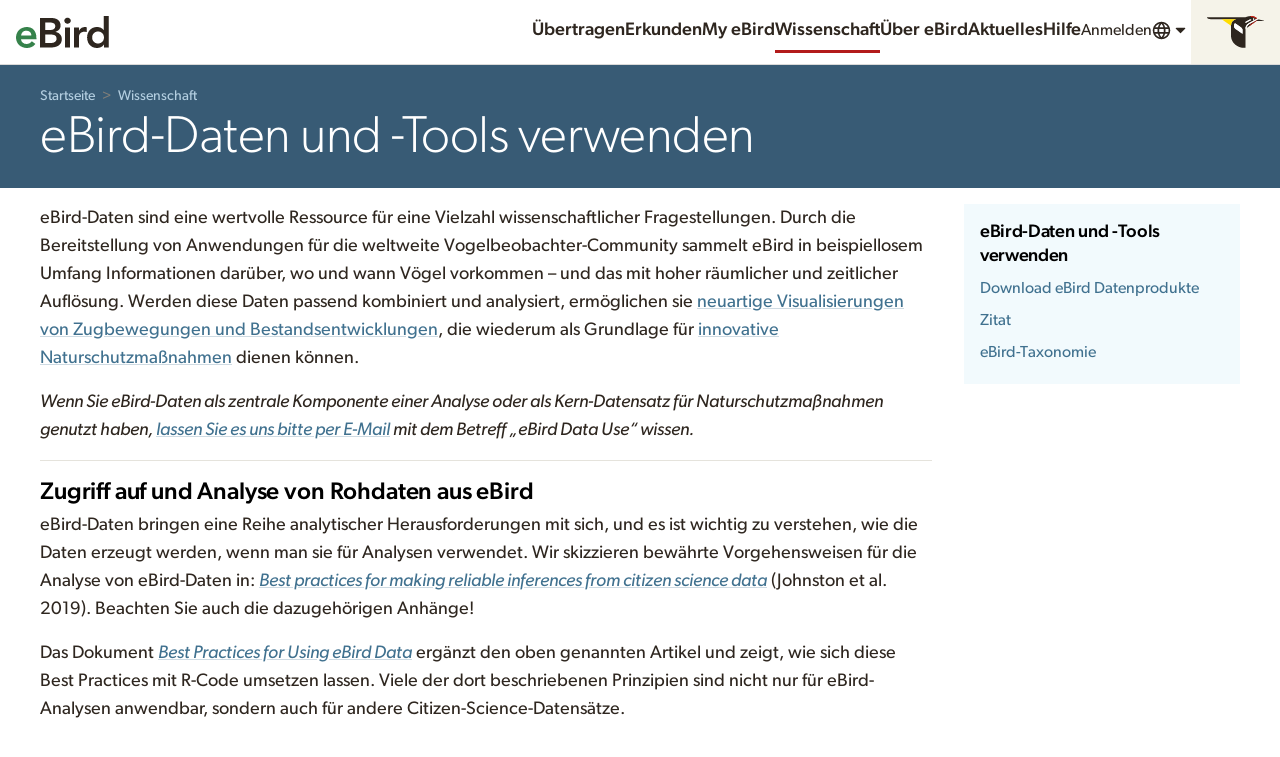

--- FILE ---
content_type: application/javascript; charset=UTF-8
request_url: https://science.ebird.org/_nuxt/3f48679.js
body_size: 3201
content:
!function(e){function c(data){for(var c,f,n=data[0],o=data[1],l=data[2],i=0,h=[];i<n.length;i++)f=n[i],Object.prototype.hasOwnProperty.call(r,f)&&r[f]&&h.push(r[f][0]),r[f]=0;for(c in o)Object.prototype.hasOwnProperty.call(o,c)&&(e[c]=o[c]);for(v&&v(data);h.length;)h.shift()();return t.push.apply(t,l||[]),d()}function d(){for(var e,i=0;i<t.length;i++){for(var c=t[i],d=!0,f=1;f<c.length;f++){var o=c[f];0!==r[o]&&(d=!1)}d&&(t.splice(i--,1),e=n(n.s=c[0]))}return e}var f={},r={192:0},t=[];function n(c){if(f[c])return f[c].exports;var d=f[c]={i:c,l:!1,exports:{}};return e[c].call(d.exports,d,d.exports,n),d.l=!0,d.exports}n.e=function(e){var c=[],d=r[e];if(0!==d)if(d)c.push(d[2]);else{var f=new Promise((function(c,f){d=r[e]=[c,f]}));c.push(d[2]=f);var t,script=document.createElement("script");script.charset="utf-8",script.timeout=120,n.nc&&script.setAttribute("nonce",n.nc),script.src=function(e){return n.p+""+{0:"aa7d98c",1:"b1436cc",2:"30ab2cc",3:"40e784d",4:"4f7b79b",5:"2fb4a95",6:"b9c51a7",7:"6f14a9b",8:"f37cb87",9:"8c5cb3c",10:"b1c906b",11:"d41568e",12:"a2e2c96",13:"32fe77b",14:"cd8c2c8",15:"b3eb677",16:"7c43f9e",17:"0dbe19f",18:"3c6d1ab",19:"a7ab92d",20:"62a435c",21:"38a8f61",22:"bde7f45",25:"0283afd",26:"8449fdc",27:"88c6ac7",28:"66d97ed",29:"18285b8",30:"7f311c2",31:"a19c16e",32:"bd2992b",33:"4d97aa4",34:"bcc858b",35:"b9d26bf",36:"30da1a0",37:"930c1e2",38:"e4f5891",39:"406059b",40:"abb76c7",41:"67b6dc5",42:"91238be",43:"acde24a",44:"440a09e",45:"43fe78e",46:"ea54000",47:"15373f1",48:"40c0b07",49:"2dce6d9",50:"b7b3bcd",51:"d038688",52:"6273f76",53:"fea66c7",54:"9d9e9e6",55:"1a25937",56:"393cd6d",57:"7391ec4",58:"93f4ddf",59:"18141dc",60:"b69a8b3",61:"16e4485",62:"b7941d5",63:"5e45f96",64:"07ba4df",65:"68a184d",66:"bcd8e7a",67:"814bca8",68:"5f13b29",69:"12b0985",70:"d983ce0",71:"652dff8",72:"29ac025",73:"e05395d",74:"9793fef",75:"c189f33",76:"34ead3c",77:"9715cd0",78:"4cebb81",79:"795f13f",80:"fd47720",81:"ddf1343",82:"6b2815a",83:"ac7f3ec",84:"790e280",85:"4cfb167",86:"9a9d62c",87:"733b21c",88:"a1939c0",89:"dae331a",90:"00519e6",91:"914e060",92:"bd6e198",93:"d52c558",94:"f7c5e42",95:"582f048",96:"e4e986c",97:"120ed5f",98:"2062681",99:"91b58a1",100:"280cfe2",101:"4cf1d60",102:"c3869e7",103:"929cdeb",104:"8c4d7e6",105:"1114def",106:"54ff979",107:"b93c8ed",108:"fbe0300",109:"e86092e",110:"18c85fd",111:"74e4731",112:"f198eba",113:"da355fa",114:"682744d",115:"a252b46",116:"ad66cb8",117:"9e730e5",118:"b293a0f",119:"753dd70",120:"b51c9f1",121:"b3008c6",122:"3b1c45b",123:"4283a7e",124:"559bf0b",125:"2a6a8ae",126:"012771d",127:"95541c5",128:"6028ad9",129:"e6b16ec",130:"9be9d93",131:"8d5d23a",132:"bb09ae1",133:"4d6b440",134:"297dbf5",135:"619cf3b",136:"99b99b6",137:"30a5350",138:"93146a9",139:"c57b28d",140:"67c7a6e",141:"94277f8",142:"2b39f52",143:"e6586bf",144:"3913a64",145:"58269fe",146:"8d78d15",147:"c44afd8",148:"cc9a0be",149:"4e7cee4",150:"2d66cfe",151:"b93ec93",152:"5c29a62",153:"073ae9d",154:"6576d1b",155:"9b55bfb",156:"e5dd728",157:"f0490a8",158:"95ab660",159:"bc48205",160:"11a20f3",161:"4816cd2",162:"e4e7e29",163:"9d84d89",164:"08805e7",165:"5184ca7",166:"456c483",167:"9babcdd",168:"74d8704",169:"34aad9e",170:"2494ef3",171:"e96addc",172:"7e76b6b",173:"220f7c2",174:"2a2e023",175:"f43849f",176:"44a159e",177:"cb57fc2",178:"014ac8f",179:"57d8950",180:"4b5898c",181:"a50e26f",182:"f969a61",183:"50491e3",184:"2860f28",185:"7d8d47d",186:"7170dff",187:"ee9ad5a",188:"f25b025",189:"62311f8",190:"4314432",191:"5d414e8",194:"6685d6a",195:"738e79c",196:"e7d0929",197:"edbe566",198:"66f985e",199:"0511d6f",200:"0cea013",201:"69b506b",202:"2eb6fdd",203:"e1e471a",204:"4514b90",205:"b7327fc",206:"405bbc5",207:"f93ef9d",208:"8c2fd72",209:"d19b2ff",210:"d97b3d6",211:"1f0f43d",212:"5f6924d",213:"200fc7d",214:"958731a",215:"2830c1d",216:"a2bb532",217:"43511b4",218:"9afced2",219:"7c464b0",220:"843b44d",221:"47a6693",222:"835ab5c",223:"36b8a60",224:"cd3a773",225:"82e8b95",226:"cf3c78a",227:"73bef92",228:"4668131",229:"24253bb",230:"bcce9c9",231:"8358dba",232:"8080cb9",233:"58f5151",234:"23bfc8c",235:"df0362d",236:"3075c99",237:"c830126",238:"541a4d6",239:"8e543e3",240:"cf99485",241:"2ab0883",242:"72ed24e",243:"8b2ddc9",244:"e1a3299",245:"a237dfc",246:"a990ebf",247:"2a8c3fd",248:"02520dc",249:"ac92ecd",250:"d6d4d8a",251:"ce215b3",252:"6d2cb62",253:"d507189",254:"3975ac7",255:"3596870",256:"d7e172a",257:"aa8bf35",258:"0e729e1",259:"713d85d",260:"03674b0",261:"792e934",262:"85c8ba2",263:"2f98a41",264:"309eb31",265:"79b38bc",266:"7fe9667",267:"ab1e899",268:"72aa70f",269:"5cb3735",270:"fc0beaa",271:"cc91a95",272:"6cd7c1f",273:"f6d82c1",274:"4fb010d",275:"42e5a2d",276:"a2001c3",277:"8ab9564",278:"fab0019",279:"c715141",280:"cf49f8c",281:"487998f",282:"711a868",283:"b7aa663",284:"ed0686f",285:"70b47cd",286:"7dcf9c8",287:"aa98d39",288:"7adc1fc",289:"c4c27aa",290:"bf5826b",291:"9c51c65",292:"5d26973",293:"a923f80",294:"863350f",295:"d61ca37",296:"f13601f",297:"3bec5d2",298:"1c4dad1",299:"7daedbb",300:"185fffe",301:"c5fe5e9",302:"eca7f22",303:"38bd72e",304:"59ae172",305:"0e278c4",306:"aab7726",307:"a05b0b8",308:"d6018db",309:"5b0f408",310:"51520d7",311:"4ce6b00",312:"ae5c989",313:"fee12d7",314:"9d3e0db",315:"1f97bb0",316:"463152b",317:"570222f",318:"e2dd16a",319:"527c713",320:"26e2b78",321:"a4bf24c",322:"1711be8",323:"29e53ee",324:"57c08f7",325:"ac48d93",326:"9d0bb1a",327:"4a73d37",328:"5159598",329:"89c4056",330:"9608159",331:"baab825",332:"6dc9182",333:"b792fde",334:"306a997",335:"bbcc318",336:"26b1e73",337:"8de2681",338:"7b7b070",339:"06d351b",340:"6f38881",341:"5a00f3d",342:"fa2b6e6",343:"3486e66",344:"9f04fb3"}[e]+".js"}(e);var o=new Error;t=function(c){script.onerror=script.onload=null,clearTimeout(l);var d=r[e];if(0!==d){if(d){var f=c&&("load"===c.type?"missing":c.type),t=c&&c.target&&c.target.src;o.message="Loading chunk "+e+" failed.\n("+f+": "+t+")",o.name="ChunkLoadError",o.type=f,o.request=t,d[1](o)}r[e]=void 0}};var l=setTimeout((function(){t({type:"timeout",target:script})}),12e4);script.onerror=script.onload=t,document.head.appendChild(script)}return Promise.all(c)},n.m=e,n.c=f,n.d=function(e,c,d){n.o(e,c)||Object.defineProperty(e,c,{enumerable:!0,get:d})},n.r=function(e){"undefined"!=typeof Symbol&&Symbol.toStringTag&&Object.defineProperty(e,Symbol.toStringTag,{value:"Module"}),Object.defineProperty(e,"__esModule",{value:!0})},n.t=function(e,c){if(1&c&&(e=n(e)),8&c)return e;if(4&c&&"object"==typeof e&&e&&e.__esModule)return e;var d=Object.create(null);if(n.r(d),Object.defineProperty(d,"default",{enumerable:!0,value:e}),2&c&&"string"!=typeof e)for(var f in e)n.d(d,f,function(c){return e[c]}.bind(null,f));return d},n.n=function(e){var c=e&&e.__esModule?function(){return e.default}:function(){return e};return n.d(c,"a",c),c},n.o=function(object,e){return Object.prototype.hasOwnProperty.call(object,e)},n.p="/_nuxt/",n.oe=function(e){throw console.error(e),e};var o=window.webpackJsonp=window.webpackJsonp||[],l=o.push.bind(o);o.push=c,o=o.slice();for(var i=0;i<o.length;i++)c(o[i]);var v=l;d()}([]);